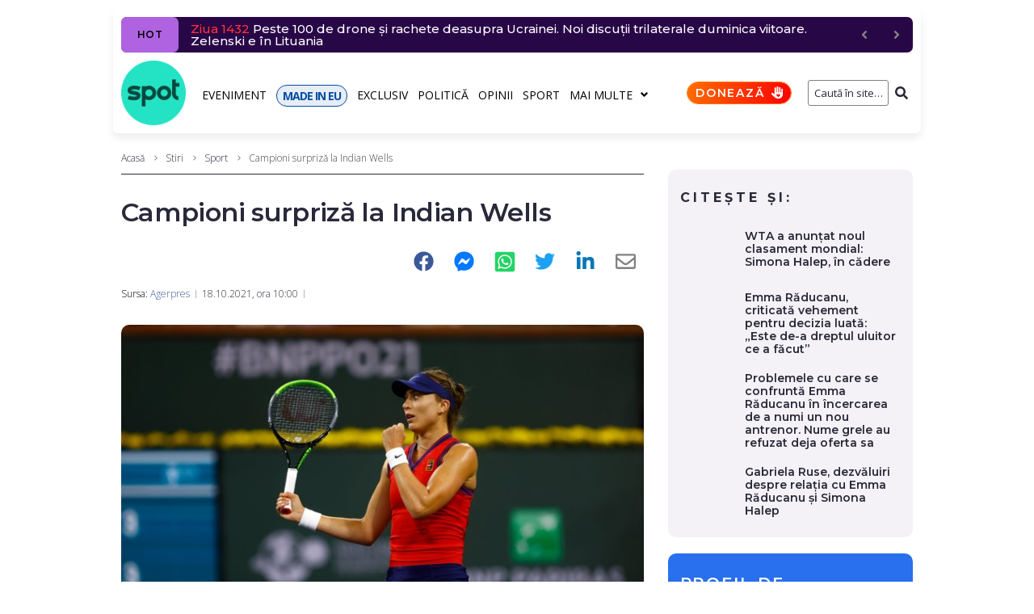

--- FILE ---
content_type: text/javascript;charset=utf-8
request_url: https://p1cluster.cxense.com/p1.js
body_size: 100
content:
cX.library.onP1('3ns21ell571s84trazmo9l9cf');


--- FILE ---
content_type: text/javascript;charset=utf-8
request_url: https://id.cxense.com/public/user/id?json=%7B%22identities%22%3A%5B%7B%22type%22%3A%22ckp%22%2C%22id%22%3A%22mkttcnnun2q49m4i%22%7D%2C%7B%22type%22%3A%22lst%22%2C%22id%22%3A%223ns21ell571s84trazmo9l9cf%22%7D%2C%7B%22type%22%3A%22cst%22%2C%22id%22%3A%223ns21ell571s84trazmo9l9cf%22%7D%5D%7D&callback=cXJsonpCB1
body_size: 188
content:
/**/
cXJsonpCB1({"httpStatus":200,"response":{"userId":"cx:2n2v3b80bqxm1agx8dpmc5c5b:loo2pdqqplpn","newUser":true}})